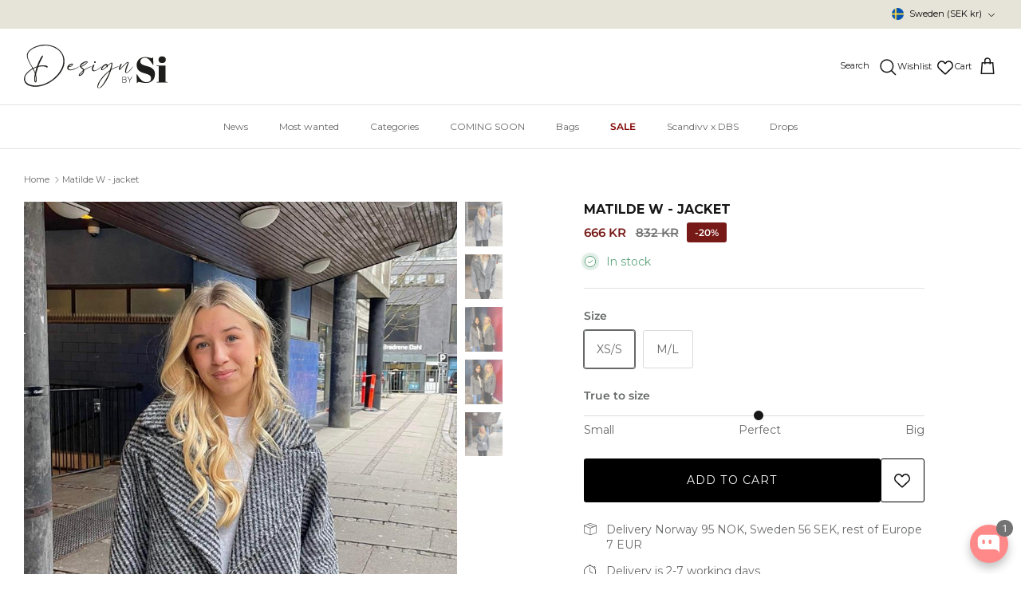

--- FILE ---
content_type: image/svg+xml
request_url: https://designbysi.se/cdn/shop/files/delivery_e9b64df3-4b58-4622-973c-e236468b9327_300x.svg?v=1676983892
body_size: -620
content:
<svg xmlns="http://www.w3.org/2000/svg" id="Layer_1" data-name="Layer 1" viewBox="0 0 142.58 153.62"><defs><style>.cls-1{fill:#1d1d1b;}</style></defs><title>Artboard 3</title><path class="cls-1" d="M71.4,11.26a71.18,71.18,0,1,0,71.18,71.18A71.26,71.26,0,0,0,71.4,11.26Zm0,136.22a65,65,0,1,1,65-65A65.11,65.11,0,0,1,71.4,147.48Z"></path><polygon class="cls-1" points="74.47 31.52 68.33 31.52 68.33 82.44 70.02 85.18 107.14 103.85 109.9 98.36 74.47 80.55 74.47 31.52"></polygon><rect class="cls-1" x="62.04" width="18.72" height="6.14"></rect><rect class="cls-1" x="126.04" y="18.07" width="6.14" height="18.72" transform="translate(18.42 99.33) rotate(-45)"></rect></svg>

--- FILE ---
content_type: text/javascript
request_url: https://designbysi.se/cdn/shop/t/33/assets/WI_search.js?v=47440725237145031981764232494
body_size: 194
content:
class PredictiveSearch extends HTMLElement{constructor(){super(),this.input=this.querySelector('input[type="search"]'),this.predictiveSearchResults=this.querySelector("#predictive-search"),this.input.addEventListener("input",this.debounce(event=>{this.onChange(event)},300).bind(this))}connectedCallback(){this.openSearchPop(),this.closeSearchPop(),this.backgroundClose()}onChange(){const searchTerm=this.input.value.trim();searchTerm.length||setTimeout(()=>{this.serachEmpty()},100),this.getSearchResults(searchTerm),this.onReset(searchTerm)}onReset(searchTerm){let clearBtn=this.querySelector(".WI_searchCon_clean");console.log(searchTerm),searchTerm.length>0&&(clearBtn.style.visibility="visible",clearBtn.addEventListener("click",e=>{e.preventDefault(),this.input.value="",this.serachEmpty()}))}getSearchResults(searchTerm){let resultCon=this.querySelector(".WI_searchCon_result");console.log(resultCon),resultCon.style.display="flex",resultCon.classList.add("WI_searchCon_resultActive"),setTimeout(()=>{resultCon.style.opacity="1"},10),fetch(`/search/suggest?q=${searchTerm}&section_id=predictive-search`).then(response=>{if(!response.ok)var error=new Error(response.status);return response.text()}).then(text=>{const resultsMarkup=new DOMParser().parseFromString(text,"text/html").querySelector("#shopify-section-predictive-search").innerHTML;this.predictiveSearchResults.innerHTML=resultsMarkup,this.querySelector(".WI_searchCon_resultIn").style.opacity="1"}).catch(error=>{console.error(error)})}open(){}serachEmpty(){let resultCon=this.querySelector(".WI_searchCon_result"),clearBtn=this.querySelector(".WI_searchCon_clean");resultCon.style.opacity="0",this.querySelector(".WI_searchCon_resultIn").style.opacity="0",clearBtn.style.visibility="hidden",setTimeout(()=>{resultCon.style.display="none",resultCon.classList.remove("WI_searchCon_resultActive")},310)}debounce(fn,wait){let t;return(...args)=>{clearTimeout(t),t=setTimeout(()=>fn.apply(this,args),wait)}}openSearchPop(){let searchOPener=document.querySelectorAll(".WI_searchOpen");searchOPener.forEach(srbtn=>{srbtn.addEventListener("click",e=>{e.preventDefault(),this.style.display="block",console.log(searchOPener),setTimeout(()=>{this.classList.add("wi-search_active"),this.querySelector(".WI_searchIn").style.top="0",this.querySelector(".WI_searchIn").style.opacity="1",requestAnimationFrame(()=>{this.querySelector("#Search").focus()})},10)})})}closeSearchPop(){let searchOPener=document.querySelector(".WI_searchCon_close button");searchOPener.addEventListener("click",e=>{e.preventDefault(),this.classList.remove("wi-search_active"),this.querySelector(".WI_searchIn").style.top="-100%",this.querySelector(".WI_searchIn").style.opacity="0",console.log(searchOPener),setTimeout(()=>{this.style.display="none"},310)})}backgroundClose(){const wiSearch=document.querySelector("wi-search");wiSearch.addEventListener("click",e=>{const path=e.composedPath();path[0]===wiSearch&&path[1]!==wiSearch.shadowRoot?.activeElement&&(this.classList.remove("wi-search_active"),this.querySelector(".WI_searchIn").style.top="-100%",this.querySelector(".WI_searchIn").style.opacity="0",setTimeout(()=>{this.style.display="none"},310))})}}customElements.define("wi-search",PredictiveSearch);
//# sourceMappingURL=/cdn/shop/t/33/assets/WI_search.js.map?v=47440725237145031981764232494


--- FILE ---
content_type: text/javascript
request_url: https://designbysi.se/cdn/shop/t/33/assets/WI_deliveryDate.js?v=83508029123818355561764232490
body_size: -371
content:
class WIdeliverydate extends HTMLElement{constructor(){super()}connectedCallback(){this.deliveryDate()}deliveryDate(){const now=new Date,options={weekday:"short",day:"numeric",month:"short"};let deliveryDate=new Date(now);const hours=now.getHours(),minutes=now.getMinutes(),isAfter2PM=hours>14||hours===14&&minutes>0,day=now.getDay();day===5||day===6||day===0?deliveryDate.setDate(now.getDate()+(day===5&&!isAfter2PM?3:4)):deliveryDate.setDate(now.getDate()+(isAfter2PM?2:1));let displayDate=new Intl.DateTimeFormat("en-US",options).format(deliveryDate);console.log(displayDate),this.innerHTML=`${displayDate}`}hideDate(){document.querySelectorAll(".option-selectors input").forEach(inp=>{}),selectElement.value==="0"?deliveryDateElement.style.display="none":deliveryDateElement.style.display="block"}}customElements.define("wi-delivery-date",WIdeliverydate);
//# sourceMappingURL=/cdn/shop/t/33/assets/WI_deliveryDate.js.map?v=83508029123818355561764232490


--- FILE ---
content_type: text/javascript; charset=utf-8
request_url: https://designbysi.se/products/matilde-w-jacket.js
body_size: 543
content:
{"id":8165855265074,"title":"Matilde W - jacket","handle":"matilde-w-jacket","description":"\u003ch1 class=\"title\"\u003eMATILDE W - JACKET\u003c\/h1\u003e\n\u003cp\u003eMaterial: 44% Wool 53% Polyester 3% Other fibres\u003c\/p\u003e","published_at":"2023-01-29T23:04:03+01:00","created_at":"2023-02-20T18:00:57+01:00","vendor":"Designbysi ApS","type":"Jakker\/Blazer","tags":["BF","Influencer kollektioner","Jakker\/Blazer","Matilde W","Tøj"],"price":66596,"price_min":66596,"price_max":66596,"available":true,"price_varies":false,"compare_at_price":83245,"compare_at_price_min":83245,"compare_at_price_max":83245,"compare_at_price_varies":false,"variants":[{"id":44622335574322,"title":"XS\/S","option1":"XS\/S","option2":null,"option3":null,"sku":"P1008-XS\/S","requires_shipping":true,"taxable":true,"featured_image":null,"available":true,"name":"Matilde W - jacket - XS\/S","public_title":"XS\/S","options":["XS\/S"],"price":66596,"weight":500,"compare_at_price":83245,"inventory_management":"shopify","barcode":"DS0001000920","quantity_rule":{"min":1,"max":null,"increment":1},"quantity_price_breaks":[],"requires_selling_plan":false,"selling_plan_allocations":[]},{"id":44622335607090,"title":"M\/L","option1":"M\/L","option2":null,"option3":null,"sku":"P1008-M\/L","requires_shipping":true,"taxable":true,"featured_image":null,"available":true,"name":"Matilde W - jacket - M\/L","public_title":"M\/L","options":["M\/L"],"price":66596,"weight":500,"compare_at_price":83245,"inventory_management":"shopify","barcode":"DS0001000920","quantity_rule":{"min":1,"max":null,"increment":1},"quantity_price_breaks":[],"requires_selling_plan":false,"selling_plan_allocations":[]}],"images":["\/\/cdn.shopify.com\/s\/files\/1\/0724\/8989\/4194\/files\/matilde_20w_20jakken..jpg?v=1730975379","\/\/cdn.shopify.com\/s\/files\/1\/0724\/8989\/4194\/files\/matilde_20w_20jakke.jpg?v=1730975379","\/\/cdn.shopify.com\/s\/files\/1\/0724\/8989\/4194\/files\/matilde_20w_20jakken.....jpg?v=1730975379","\/\/cdn.shopify.com\/s\/files\/1\/0724\/8989\/4194\/files\/matilde_20w_20jakken...jpg?v=1730975379","\/\/cdn.shopify.com\/s\/files\/1\/0724\/8989\/4194\/files\/matilde_20w_20jakken.jpg?v=1730975379"],"featured_image":"\/\/cdn.shopify.com\/s\/files\/1\/0724\/8989\/4194\/files\/matilde_20w_20jakken..jpg?v=1730975379","options":[{"name":"Størrelse","position":1,"values":["XS\/S","M\/L"]}],"url":"\/products\/matilde-w-jacket","media":[{"alt":null,"id":51767039918423,"position":1,"preview_image":{"aspect_ratio":0.75,"height":1066,"width":800,"src":"https:\/\/cdn.shopify.com\/s\/files\/1\/0724\/8989\/4194\/files\/matilde_20w_20jakken..jpg?v=1730975379"},"aspect_ratio":0.75,"height":1066,"media_type":"image","src":"https:\/\/cdn.shopify.com\/s\/files\/1\/0724\/8989\/4194\/files\/matilde_20w_20jakken..jpg?v=1730975379","width":800},{"alt":null,"id":51767039951191,"position":2,"preview_image":{"aspect_ratio":0.75,"height":1066,"width":800,"src":"https:\/\/cdn.shopify.com\/s\/files\/1\/0724\/8989\/4194\/files\/matilde_20w_20jakke.jpg?v=1730975379"},"aspect_ratio":0.75,"height":1066,"media_type":"image","src":"https:\/\/cdn.shopify.com\/s\/files\/1\/0724\/8989\/4194\/files\/matilde_20w_20jakke.jpg?v=1730975379","width":800},{"alt":null,"id":51767039983959,"position":3,"preview_image":{"aspect_ratio":0.75,"height":1066,"width":800,"src":"https:\/\/cdn.shopify.com\/s\/files\/1\/0724\/8989\/4194\/files\/matilde_20w_20jakken.....jpg?v=1730975379"},"aspect_ratio":0.75,"height":1066,"media_type":"image","src":"https:\/\/cdn.shopify.com\/s\/files\/1\/0724\/8989\/4194\/files\/matilde_20w_20jakken.....jpg?v=1730975379","width":800},{"alt":null,"id":51767040016727,"position":4,"preview_image":{"aspect_ratio":0.75,"height":1066,"width":800,"src":"https:\/\/cdn.shopify.com\/s\/files\/1\/0724\/8989\/4194\/files\/matilde_20w_20jakken...jpg?v=1730975379"},"aspect_ratio":0.75,"height":1066,"media_type":"image","src":"https:\/\/cdn.shopify.com\/s\/files\/1\/0724\/8989\/4194\/files\/matilde_20w_20jakken...jpg?v=1730975379","width":800},{"alt":null,"id":51767040049495,"position":5,"preview_image":{"aspect_ratio":0.75,"height":1066,"width":800,"src":"https:\/\/cdn.shopify.com\/s\/files\/1\/0724\/8989\/4194\/files\/matilde_20w_20jakken.jpg?v=1730975379"},"aspect_ratio":0.75,"height":1066,"media_type":"image","src":"https:\/\/cdn.shopify.com\/s\/files\/1\/0724\/8989\/4194\/files\/matilde_20w_20jakken.jpg?v=1730975379","width":800}],"requires_selling_plan":false,"selling_plan_groups":[]}

--- FILE ---
content_type: text/json
request_url: https://conf.config-security.com/model
body_size: 304
content:
{"title":"recommendation AI model (keras)","structure":"release_id=0x57:60:26:50:5a:7b:2a:5c:5d:7a:20:48:48:32:77:6c:47:25:3e:57:70:71:4d:68:5f:24:57:21:24;keras;3w6e1bixbaf7r1ig4wwo33akk16weqbhlyvu7lqdeza1k9aj5srxtvy66tybh9u51busq9qt","weights":"../weights/57602650.h5","biases":"../biases/57602650.h5"}

--- FILE ---
content_type: text/javascript
request_url: https://designbysi.se/cdn/shop/t/33/assets/WI_splide.js?v=115500849202146694071764232495
body_size: -443
content:
document.addEventListener("DOMContentLoaded",function(){document.querySelectorAll(".WI_productCardSplide").forEach(function(splid){var ProductCardSplide=new Splide(splid,{type:"slide",perPage:1,perMove:1,arrows:!0,pagination:!1,breakpoints:{800:{arrows:!1}}}).mount()})}),document.addEventListener("productCardClicked",function(){console.log("Product Card Clicked"),document.querySelectorAll(".WI_productCardSplide").forEach(function(splid){var splide=new Splide(splid,{type:"slide",perPage:1,perMove:1,pagination:!1,breakpoints:{800:{arrows:!1}}}).mount()})});
//# sourceMappingURL=/cdn/shop/t/33/assets/WI_splide.js.map?v=115500849202146694071764232495


--- FILE ---
content_type: text/javascript
request_url: https://designbysi.se/cdn/shop/t/33/assets/WI_floatingAtc.js?v=21280274869063159161764232491
body_size: 322
content:
class WIfloatingatc extends HTMLElement{constructor(){super()}connectedCallback(){document.addEventListener("DOMContentLoaded",function(){const floatingAtc=document.querySelector(".WI_floatingAtcObserver"),addBtn=this.querySelector(".WI_floatingProductAtc_main");if(!floatingAtc||!addBtn)return;new IntersectionObserver(entries=>{entries.forEach(entry=>{entry.isIntersecting?addBtn.style.bottom="-100%":addBtn.style.bottom="0%"})},{rootMargin:"280px 0px 100px 0px",threshold:.1}).observe(floatingAtc)}),this.varGid=null,this.floatingAtcIsOpen=!1,this.selectVaraint(),this.setupFloatingAtc(),this.closePop()}closePop(){this.querySelector(".WI_floatingProductAtc_clsBtn").addEventListener("click",()=>{this.querySelector(".WI_floatingProductAtc_varCon").style.maxHeight="0",this.floatingAtcIsOpen=!1})}setupFloatingAtc(){this.addEventListener("click",event=>{let atcBtn=event.target.closest(".WI_floatingProductAtc_btnPress"),hasVariant=this.getAttribute("data-hasvar");console.log(hasVariant),console.log(this.floatingAtcIsOpen),atcBtn&&(!this.floatingAtcIsOpen&&hasVariant===null?(this.querySelector(".WI_floatingProductAtc_varCon").style.maxHeight="500px",this.floatingAtcIsOpen=!0):this.fetchProductData(atcBtn))})}selectVaraint(){this.addEventListener("click",event=>{if(event.target.closest("input[type='radio']")){let varArray=[];this.querySelectorAll("input[type='radio']").forEach(inp=>{inp.checked&&(varArray.push(inp.value),console.log(varArray))}),varArray.length>0&&this.updateProductOptions(varArray)}})}updateProductOptions(varArray){let varJSON=this.querySelector('script[type="application/json"]');if(varJSON){let variantData=JSON.parse(varJSON.textContent);for(let i=0;i<variantData.length;i++)if(JSON.stringify(variantData[i].options)==JSON.stringify(varArray)){console.log(variantData[i].id),this.updateProductVariant(variantData[i].id);let GlobalID=variantData[i].id;this.varGid=GlobalID;break}}}async updateProductVariant(variantid){this.querySelector(".WI_floatingProductAtc_btnPress").disabled=!0;try{let productData=this.getAttribute("data-producthandle"),data=await(await fetch(`/products/${productData}?view=product.wi-floatingatc-variant&variant=${variantid}`)).text(),html_div=document.createElement("div");html_div.innerHTML=data;let productCardVariant=html_div.querySelector(".WI_floatingAtcVaraint_main");this.querySelector(".WI_floatingAtcVaraint_main").innerHTML=productCardVariant.innerHTML,this.querySelector(".WI_floatingProductAtc_btnPress").disabled=!1}catch(error){console.log(error)}}fetchProductData(atcBtn){let variantid=this.varGid||atcBtn.getAttribute("data-varId");variantid&&this.addFetch(variantid)}async addFetch(variantid){this.querySelector(".WI_floatingProductAtc_btnPress svg").style.display="flex";try{let formData={items:[{id:variantid,quantity:1}]};await fetch(window.Shopify.routes.root+"cart/add.js",{method:"POST",headers:{"Content-Type":"application/json"},body:JSON.stringify(formData)}),this.querySelector(".WI_floatingProductAtc_varCon").style.maxHeight="0",this.floatingAtcIsOpen=!1,document.dispatchEvent(new CustomEvent("wi:add",{bubbles:!0})),this.querySelector(".WI_floatingProductAtc_btnPress svg").style.display="none"}catch(error){console.log(error)}}}customElements.define("wi-floatingatc",WIfloatingatc);
//# sourceMappingURL=/cdn/shop/t/33/assets/WI_floatingAtc.js.map?v=21280274869063159161764232491
